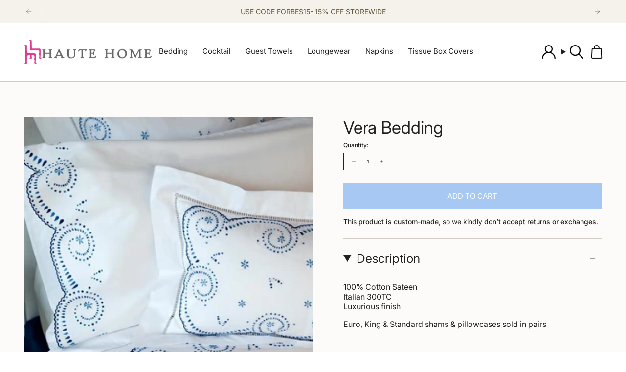

--- FILE ---
content_type: text/css
request_url: https://hautehome.net/cdn/shop/t/10/assets/theme-overrides.css?v=26998131308177798541757033471
body_size: 935
content:
@import"https://fonts.googleapis.com/css2?family=Inria+Serif:ital,wght@0,300;0,400;0,700;1,300;1,400;1,700&display=swap";:root{--FONT-STACK-HEADING: "Inria Serif", serif}.wrapper{max-width:1652px}#shopify-section-template--20043867947244__section_collections_list_FXhkat .wrapper{max-width:1315px}#shopify-section-template--20043867947244__section_hero_kFWWB9 .hero__wrapper{max-width:1652px;padding:0 50px}@media screen and (max-width: 767px){#shopify-section-template--20043867947244__section_hero_kFWWB9 .hero__wrapper{padding:0}}.footer-sections{position:relative;padding:0;overflow:hidden}.footer-sections .shopify-section-group-group-footer{background:#fff}.footer-sections .site-footer-wrapper{background:transparent;padding:0}.footer-sections .site-footer{display:grid;grid-template-columns:minmax(0,1fr) minmax(0,2.5fr);padding:0}.footer-sections .footer__logo__wrapper{background:#fff;display:flex;align-items:center;max-width:543px;justify-content:center}.footer-sections collapsible-elements{background-color:#a7c8f2;padding:52px 0 162px 215px}.footer-sections .footer__blocks{gap:80px}.footer-sections .site-footer .footer__quicklinks{grid-auto-flow:column;grid-template-rows:repeat(6,auto);gap:10px 60px;white-space:nowrap;width:max-content;max-width:100%;grid-template-columns:auto}.footer-sections .site-footer .footer__quicklinks li{margin:0;width:fit-content}.footer-sections .site-footer .footer__block{max-width:fit-content}.footer-sections .site-footer .footer__block{font-size:12px}.footer-sections .shopify-section-group-group-footer:has(.supporting-menu){position:absolute;bottom:0;left:0;width:100vw;background:transparent}.footer-sections .supporting-menu{background:transparent;padding:0 0 10px}.footer-sections .supporting-menu__inner{flex-direction:column-reverse}.footer-sections summary.h3,.footer-sections .footer__block__title{font-size:18px}.footer-sections .site-footer .footer__block li a{font-size:12px}.cstm-sub-collections{display:flex;align-items:center;justify-content:center;gap:35px;padding-bottom:80px;text-align:center;overflow:auto}.cstm-sub-collections .subcollection-item .subcollection-image-container{display:flex;width:174px;height:174px;border:1px solid transparent;border-radius:999px;padding:9px;overflow:hidden;margin-bottom:18px}.cstm-sub-collections .subcollection-item.active .subcollection-image-container{border:1px solid #00000033;box-shadow:0 0 10px #0000001a}.cstm-sub-collections .subcollection-item .subcollection-image-container img{width:100%;height:100%;object-fit:cover;border:.3px solid #0000000d;border-radius:999px}.collection__products:has(.cstm-product-counter){flex-direction:column;align-items:center}.collection__products:has(.cstm-product-counter) .grid-outer{width:100%;max-width:1735px;margin:0 auto}.cstm-product-counter{text-align:center;padding:50px 0 10px;font-size:17px}.product-item .product-information{text-align:left}.index-product{padding:72px 0}.index-product [data-product-variants] .radio__fieldset{grid-template-columns:minmax(0,1fr)}.index-product [data-product-variants] .radio__legend__label{flex-wrap:nowrap;white-space:nowrap;font-size:12px}.index-product [data-product-variants] .radio__legend__value{padding:0}.index-product [data-product-variants] .radio__button:has(.custom-image-swatch) label{padding:0;border:1px solid transparent;transition:border .2s linear}.index-product [data-product-variants] .radio__button:has(.custom-image-swatch input:checked) label{border:1px solid #000000}.index-product [data-product-variants] .radio__button:has(.custom-image-swatch) .option-title{display:none}.index-product [data-product-variants] .custom-image-swatch{width:53px;height:53px;overflow:hidden;display:flex}.index-product [data-product-variants] .custom-image-swatch img{width:100%;height:100%;object-fit:cover}.index-product .product__block .product__submit__buttons .product__submit__item{grid-template-columns:minmax(0,1fr)}.index-product .product__block .product__submit__buttons .qty-selector-wrapper{width:100px}.index-product .product__block .product__submit__buttons .qty-selector-wrapper .label{font-size:12px;margin-bottom:8px;font-weight:500}.index-product .product__block [data-add-to-cart]{background-color:#a7c8f2;border-color:#a7c8f2}.index-product .product__block [data-add-to-cart]:not(:hover):after{transform:translate3d(0,101%,0)}.index-product .product__block .shop-pay-terms{display:none}.index-product .product__block .accordion__title{font-size:25px;padding-top:25px;padding-bottom:25px}.index-product .product__block .accordion__title svg{width:18px;height:auto}.index-product .product__block .accordion__title svg path{stroke:#000}.quick-add__holder .bold_options{display:none}@media screen and (max-width: 767px){.footer-sections .site-footer{grid-template-columns:minmax(0,1fr)}.footer-sections collapsible-elements{padding:40px 20px 140px}.footer-sections .footer__blocks{gap:0}.footer-sections .site-footer .footer__block{max-width:100%}.footer-sections .supporting-menu__inner .supporting-menu__payment,.footer-sections .supporting-menu__inner .supporting-menu__copyright{justify-content:center}.footer-sections .footer__logo__wrapper{background:#a7c8f2;padding:40px 0 20px;max-width:100%}.cstm-sub-collections{gap:10px;justify-content:flex-start;padding-left:10px;padding-right:10px;padding-bottom:40px}.cstm-sub-collections .subcollection-item .subcollection-image-container{width:100px;height:100px;margin-bottom:10px}.cstm-sub-collections .subcollection-item a{font-size:12px}.footer-sections .site-footer .footer__block li a{font-size:18px}.footer-sections{padding:0;z-index:2002}.footer-sections .supporting-menu{padding:0 0 25px}.footer-sections .site-footer .footer__quicklinks{grid-template-rows:auto;grid-auto-flow:unset}}.socials li{margin:0}.socials--newsletter{display:flex;align-items:center;gap:10px}.socials--newsletter li a{display:flex;align-items:center;justify-content:center;width:28px;height:28px;background:#fff;border-radius:999px}.socials--newsletter li a svg{stroke:#a7c8f2}.account>.wrapper{max-width:500px}.product-item__image{width:100%;height:auto;aspect-ratio:1;overflow:hidden;padding:0}[data-add-to-cart-text] .btn__price{display:none}.cart-bar__form .product__submit__add{background:#a7c8f2;border-color:#a7c8f2;color:#fff}.cart-bar__form .product__submit__add svg{stroke:#fff}@media screen and (max-width: 767px){.header__mobile__left .header__mobile__button:has(header-search-popdown){display:none}.header__mobile__right .header__mobile__button:first-child{display:none}.mobile-menu-drawer-account{padding:0 15px}.mobile-menu-drawer-account a{display:flex;align-items:center;gap:7px}.product__content{padding-left:0!important}.quick-add__button{background:#a7c8f2}}.btn--scroll-top.is-visible{z-index:2003}.pagination-custom__page--active{background:#a7c8f2;color:#fff;box-shadow:0 0 0 1px #a7c8f2}.cart-bar.is-visible{z-index:2003}#CollectionLoop{gap:80px 126px}@media screen and (max-width: 989px){#CollectionLoop{gap:40px}}@media screen and (max-width: 767px){#CollectionLoop{gap:10px}}.cart__widget__content__inner[data-collapsible-content]{animation:none!important}.collection__title .hero__description{text-align:center;max-width:1213px;margin-left:auto;margin-right:auto}
/*# sourceMappingURL=/cdn/shop/t/10/assets/theme-overrides.css.map?v=26998131308177798541757033471 */
